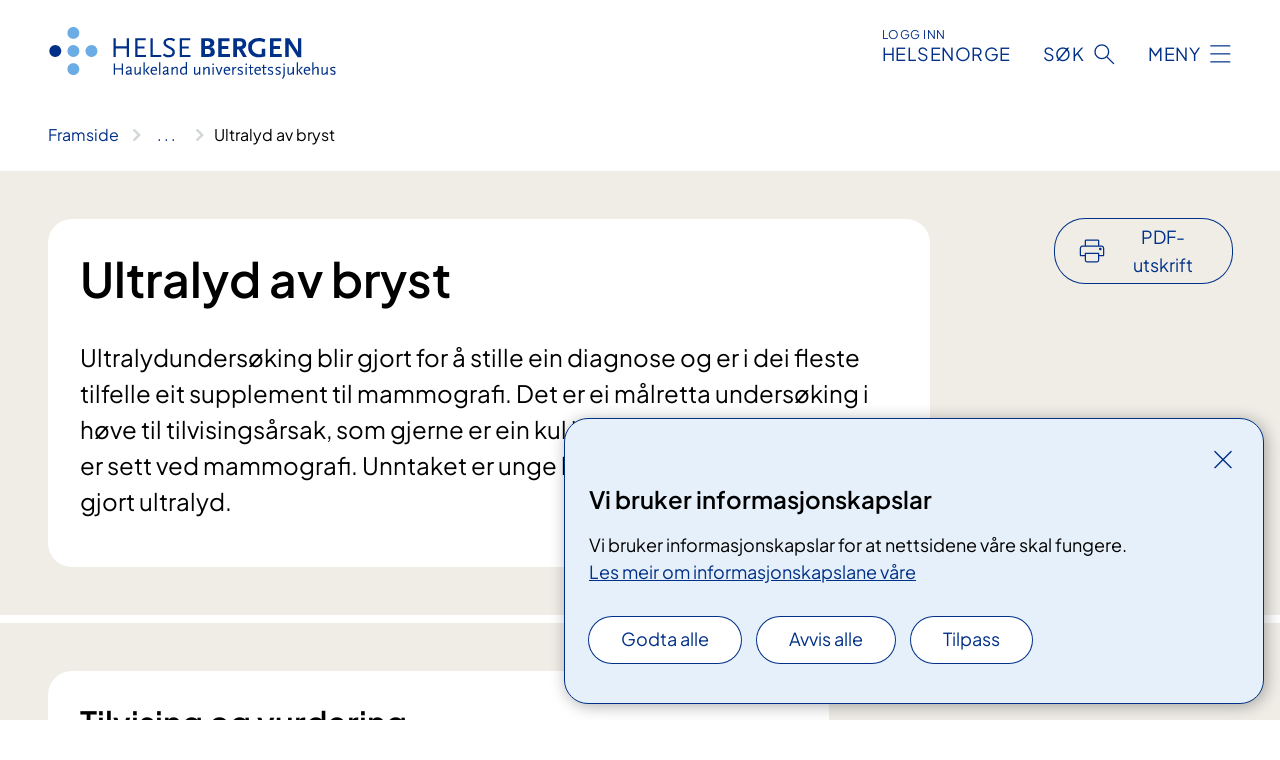

--- FILE ---
content_type: application/javascript
request_url: https://www.helse-bergen.no/fnspLocalization/ClinicalTrialResources?lang=nn
body_size: -1472
content:
window.fnspLocalization = jsResourceHandler.deepmerge(window.fnspLocalization || {}, {"ClinicalTrialResources":{"FromDate":"frå","ClosedTrialRecruitmentLabel":"Stengt for rekruttering","ClosedLabel":"Avslutta","ContactLabel":"Kontaktinformasjon","AboutClinicalTrials":"Om kliniske studiar","RelevantTreatmentsLabel":"Relevant for","DefaultDetails":"For at du skal bli vurdert som deltakar i ein klinisk studie, må vanlegvis den behandlande legen din sende ein førespurnad til det sjukehuset som er ansvarleg for studien. Du må også passe inn i dei kriteria som forskarane har sett for å velje ut pasientar til studiane sine.","ActiveLabel":"Aktiv","ActiveClosedLabel":"Aktiv, stengt for rekruttering","ClosedTrialRecruitingLabel":"Rekrutteringa er avslutta","AdverseOutcomeLabel":"Ver merksam","CristinLinkText":"Prosjektside i Nasjonalt vitenarkiv","OpenTrialRecruitmentLabel":"Åpen for rekruttering","ScientificTitleLabel":"Vitskapleg tittel","PartnersLabel":"Samarbeidspartnarar","SearchHitActiveNoEndDate":"Open for rekruttering","ParticipationDetailsLabel":"Sjekkliste – detaljar om deltaking","AboutTrial":"Om studien","AboutParticipation":"Informasjon om deltaking","ParticipationLabel":"Kven kan delta?","OtherHospitalsLabel":"Samarbeid med","CristinLabel":"Les meir om studien","ClinicalTrial":"Klinisk studie","ActiveTrialNoDates":"Studien er aktiv. Det er ingen bestemde datoar for rekruttering.","MainContentLabel":"Kva inneber studien?","SearchHitActiveNotStarted":"Opnar for rekruttering","ActiveOpenLabel":"Aktiv, open for rekruttering","ToDate":"fram til","ClosedTrialLabel":"Studien er avslutta","ClinicalTrials":"Kliniske studiar","SearchHitActiveWithEndDate":"Open for rekruttering fram til","ActiveTrialLabel":"Studien er open for rekruttering"}})